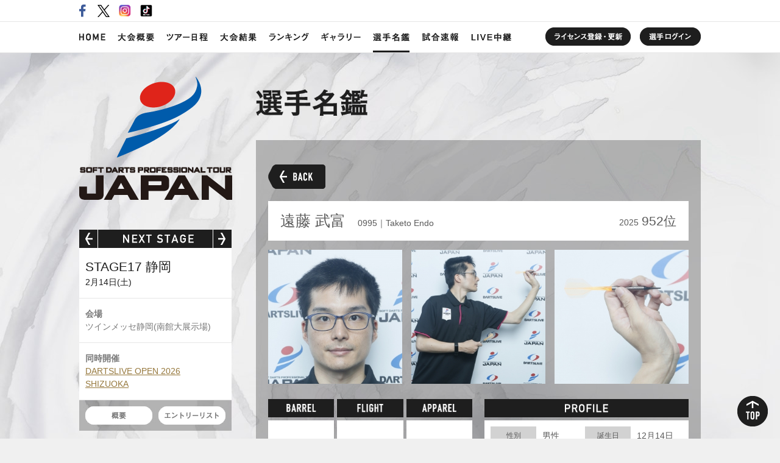

--- FILE ---
content_type: text/html; charset=UTF-8
request_url: https://livescore.japanprodarts.jp/directory_detail.php?p=4073
body_size: 30068
content:
<!DOCTYPE html>
<html lang="ja">
<head>
<meta http-equiv="X-UA-Compatible" content="IE=edge">
<meta charset="utf-8">
<title>遠藤 武富｜選手名鑑｜SOFT DARTS PROFESSIONAL TOUR JAPAN OFFICIAL WEBSITE</title>
<meta name="keywords" content="JAPAN16,ダーツ,プロ,ソフトダーツ,ツアー,トーナメント,DARTSLIVE,JAPAN CUP,TOUR,JAPAN,ジャパン,ダーツライブ,1億円">
<meta name="description" content="株式会社ダーツライブが特別協賛する「SOFT DARTS PROFESSIONAL TOUR JAPAN」公式サイト。本大会はプロ登録選手が参加できる年間を通じた報酬総額1億円のダーツトーナメントです。">
<meta name="robots" content="noodp,noydir">
<meta name="author" content="一般社団法人J.D.U.">
<meta name="copyright" content="Copyright &copy; 一般社団法人J.D.U. All rights reserved.">
<meta name="viewport" content="width=device-width">

<link rel="contents" href="/">
<link rel="index" href="https://japanprodarts.jp/sitemap.html">

<link rel="stylesheet" href="./css/setting.css" media="all">
<link rel="stylesheet" href="./css/grslider.css" media="all">
<link rel="stylesheet" href="./css/common.css" media="all">
<link rel="stylesheet" href="./css/common_sp.css" media="screen">
<link rel="stylesheet" href="./css/directory.css?v=20251023_01" media="all">
<link rel="stylesheet" href="./css/directory_sp.css?v=20251023_01" media="screen">

<link rel="apple-touch-icon" href="/apple-touch-icon.png">
<link rel="apple-touch-icon-precomposed" href="/apple-touch-icon.png">

<script src="./js/jquery-1.12.3.min.js"></script>
<script src="./js/jquery.easing.js"></script>
<script src="./js/jquery.grslider.js"></script>
<script src="./js/common.js"></script>
<script src="./js/jquery.grsorter.js"></script>
<script src="./js/info.js"></script>
<script src="./js/add.js?v=20250712_03"></script>

<!--[if lt IE 9]>
<script src="./js/html5shiv.js"></script>
<script src="./js/selectivizr-min.js"></script>
<![endif]-->

<!-- Google Tag Manager -->
<script>(function(w,d,s,l,i){w[l]=w[l]||[];w[l].push({'gtm.start':
new Date().getTime(),event:'gtm.js'});var f=d.getElementsByTagName(s)[0],
j=d.createElement(s),dl=l!='dataLayer'?'&l='+l:'';j.async=true;j.src=
'https://www.googletagmanager.com/gtm.js?id='+i+dl;f.parentNode.insertBefore(j,f);
})(window,document,'script','dataLayer','GTM-T4WK8JK');</script>
<!-- End Google Tag Manager -->
<!--google-->
<script type="text/javascript">

 var _gaq = _gaq || [];
 _gaq.push(['_setAccount', 'UA-27817845-1']);
 _gaq.push(['_trackPageview']);

 (function() {
   var ga = document.createElement('script'); ga.type = 'text/javascript'; ga.async = true;
   ga.src = ('https:' == document.location.protocol ? 'https://ssl' : 'http://www') + '.google-analytics.com/ga.js';
   var s = document.getElementsByTagName('script')[0]; s.parentNode.insertBefore(ga, s);
 })();

</script>
<!--//google-->
<!-- Universal Analytics -->
<script>
(function(i,s,o,g,r,a,m){i['GoogleAnalyticsObject']=r;i[r]=i[r]||function(){
(i[r].q=i[r].q||[]).push(arguments)},i[r].l=1*new Date();a=s.createElement(o),
 m=s.getElementsByTagName(o)[0];a.async=1;a.src=g;m.parentNode.insertBefore(a,m)
 })(window,document,'script','//www.google-analytics.com/analytics.js','ga');

 ga('create', 'UA-27817845-3', 'auto', {'allowLinker':true});
 ga('require', 'linker');
 ga('linker:autoLink', ['japanprodarts.jp','livescore.japanprodarts.jp']);
 ga('send', 'pageview');
</script>
<!-- //Universal Analytics -->
</head>
<body>
<!-- Google Tag Manager (noscript) -->
<noscript><iframe src="https://www.googletagmanager.com/ns.html?id=GTM-T4WK8JK"
height="0" width="0" style="display:none;visibility:hidden"></iframe></noscript>
<!-- End Google Tag Manager (noscript) -->

    <div id="fb-root"></div>

<script>(function(d, s, id) {
  var js, fjs = d.getElementsByTagName(s)[0];
  if (d.getElementById(id)) return;
  js = d.createElement(s); js.id = id;
  js.src = "//connect.facebook.net/ja_JP/sdk.js#xfbml=1&version=v2.8";
  fjs.parentNode.insertBefore(js, fjs);
}(document, 'script', 'facebook-jssdk'));</script>

    <div id="container" class="">
	<header>
		<h1><a href="https://japanprodarts.jp/">SOFT DARTS PROFESSIONAL TOUR JAPAN</a></h1>

		<ul id="headerSponsor">
		</ul>
		<ul id="sns" class="clearfix">
			<li class="fb"><a href="https://www.facebook.com/japanprodarts" target="_blank">Facebook</a></li>
			<li class="tw"><a href="https://twitter.com/JapanProDarts" target="_blank">Twitter</a></li>
			<li class="ig"><a href="https://www.instagram.com/japan_prodarts/" target="_blank">Instagram</a></li>
			<li class="tk"><a href="https://www.tiktok.com/@japan_prodarts" target="_blank">TikTok</a></li>
		</ul>

		<nav>
			<ul class="clearfix" id="content-menu-list">
				<li class="home"><a href="https://japanprodarts.jp/"><img src="/img/common/nav_home.png" alt="HOME"></a></li>
				<li class="outline"><a href="https://japanprodarts.jp/outline.html"><img src="/img/common/nav_outline.png" alt="大会概要"></a></li>
				<li class="schedule"><a href="https://japanprodarts.jp/schedule.html"><img src="/img/common/nav_schedule.png" alt="ツアー日程"></a></li>
				<li class="result"><a href="./result.php"><img src="/img/common/nav_result.png" alt="大会結果"></a></li>
				<li class="ranking"><a href="./ranking.php"><img src="/img/common/nav_ranking.png" alt="ランキング"></a></li>
				<li class="gallery"><a href="https://japanprodarts.jp/gallery.html"><img src="/img/common/nav_gallery.png" alt="ギャラリー"></a></li>
				<li class="directory"><a href="./directory.php"><img src="/img/common/nav_directory.png" alt="選手名鑑"></a></li>
				<li class="info"><a href="./entry.php"><img src="/img/common/nav_info.png" alt="試合速報"></a></li>
				<li class="live"><a href="https://japanprodarts.jp/live.html"><img src="/img/common/nav_live.png" alt="LIVE中継"></a></li>
			</ul>

			<ul class="sub">
				<li class="loginPlayer"><a href="https://ssl.japanprodarts.jp/player/" target="_blank"><img src="/img/common/nav_login_player.png" alt="選手ログイン"></a></li>
				<li class="loginSponsor"><a href="https://ssl.japanprodarts.jp/sponsor/" target="_blank">スポンサーログイン</a></li>
				<li class="license"><a href="https://japanprodarts.jp/license.html"><img src="/img/common/nav_license.png" alt="ライセンス登録・更新"></a></li>
				<li class="inquiry"><a href="https://japanprodarts.jp/inquiry/">問い合わせ</a></li>
				<li class="sitemap"><a href="https://japanprodarts.jp/sitemap.html">サイトマップ</a></li>
				<li class="privacy"><a href="https://japanprodarts.jp/privacy.html">プライバシーポリシー</a></li>
			</ul>
		</nav>

		<a id="navBtn"></a>
	</header>

        <div id="contents" class="clearfix">
		<article id="directoryDetail" class="">
			<h2><img src="./img/directory/title.png" alt="選手名鑑"></h2>
			<div>
				<a href="#" id="btnBack">BACK</a>
				<div class="clearfix">
					<ul id="detailPhoto" class="clearfix">
						<li><img src="https://livescore.japanprodarts.jp/player_images/168439331747.jpg" alt=""></li>
						<li><img src="https://livescore.japanprodarts.jp/player_images/168439332695.jpg" alt=""></li>
						<li><img src="https://livescore.japanprodarts.jp/player_images/168439333097.jpg" alt=""></li>
					</ul>

					<div id="directoryTitle" class="clearfix">
						<h3><span>遠藤 武富</span><small>0995｜Taketo Endo</small></h3>
						<ul class="rank">
							<li><span class="year">2025</span>952位</li>
						</ul>
					</div>

					<section id="detailConstructor">
						<ul class="clearfix">
							<li id="detailBarrel">
								<h4><img src="./img/directory/detail_barrel.png" alt="BAREEL"></h4>
								<div><img src="https://livescore.japanprodarts.jp/images/no_sponsor_logo.png" alt="no sponsor"></div>
							</li>
							<li id="detailFlight">
								<h4><img src="./img/directory/detail_flight.png" alt="FLIGHT"></h4>
								<div><img src="https://livescore.japanprodarts.jp/images/no_sponsor_logo.png" alt="no sponsor"></div>
							</li>
							<li id="detailApparel">
								<h4><img src="./img/directory/detail_apparel.png" alt="APPAREL"></h4>
								<div><img src="https://livescore.japanprodarts.jp/images/no_sponsor_logo.png" alt="no sponsor"></div>
							</li>
							<li id="detailOthers">
								<h4><img src="./img/directory/detail_others.png" alt="OTHERS"></h4>
								<div>
									<ul class="clearfix">
									</ul>
									<p>
									</p>
								</div>
							</li>
						</ul>
					</section>

					<div id="pcRight">
						<section id="detailProfile">
							<h4><img src="./img/directory/detail_profile.png" alt="PROFILE"></h4>
							<dl>
								<dt>性別</dt><!--
								--><dd>男性</dd><!--
								--><dt>誕生日</dt><!--
								--><dd>12月14日</dd><!--
								--><dt>身長</dt><!--
								--><dd>163</dd><!--
								--><dt>血液型</dt><!--
								--><dd>A型</dd><!--
								--><dt>利き腕</dt><!--
								--><dd>左</dd><!--
								--><dt>地域</dt><!--
								--><dd>千葉県</dd><!--
								--><dt>ダーツ歴</dt><!--
								--><dd>5</dd><!--
								--><dt>Rt.</dt><!--
								--><dd>14</dd>
							</dl>
						</section>

						<section id="detailHistory">
							<h4><img src="./img/directory/detail_history.png" alt="戦歴"></h4>
							<p>
							</p>
						</section>
					</div>
				</div>
			</div>
		</article>

<script>
document.getElementById('btnBack').addEventListener('click', function (e) {
	e.preventDefault();
	history.back();
});
</script>

		<div id="sideContents">
			<div style="position: relative;">

				<div id="nextstage">
					<h2><img src="./img/common/nextstage.png" alt="NEXT STAGE"></h2>
					<ul id="nsSlider" class="grSlider" data-init-num="17">
						<li>
							<div><h3>STAGE1 香川</h3>4月27日(日)<img src='/img/common/exciting_stageicon.jpg' class='exciting_stageicon'></div>
							<div><h4>会場</h4>あなぶきアリーナ香川</div>
							<div><h4>同時開催</h4><a href="https://www.one-ep.co.jp/%E9%96%8B%E5%82%AC%E5%A4%A7%E4%BC%9A-%E3%83%AA%E3%83%BC%E3%82%B0%E6%83%85%E5%A0%B1/%E3%83%95%E3%83%A9%E3%83%AF%E3%83%BC%E3%82%AB%E3%83%83%E3%83%97-%E9%A6%99%E5%B7%9D/%E3%83%95%E3%83%A9%E3%83%AF%E3%83%BC%E3%82%AB%E3%83%83%E3%83%972025/" target="_blank">フラワーカップ 2025</a></div>

							<div class="btnArea">
								<ul class="clearfix">
									<li class="outline"><a href="https://japanprodarts.jp/2025/stage1">概要</a></li>
									<li class="entry"><a href="https://livescore.japanprodarts.jp/entry_list.php?id=199">エントリーリスト</a></li>
									<li class="result"><a href="https://livescore.japanprodarts.jp/result.php?id=199">リザルト</a></li>
								</ul>
							</div>
						</li>
						<li>
							<div><h3>STAGE2 岡山</h3>5月11日(日)</div>
							<div><h4>会場</h4>コンベックス岡山</div>
							<div><h4>同時開催</h4><a href="https://www.one-ep.co.jp/%E9%96%8B%E5%82%AC%E5%A4%A7%E4%BC%9A-%E3%83%AA%E3%83%BC%E3%82%B0%E6%83%85%E5%A0%B1/%E3%83%94%E3%83%BC%E3%83%81%E3%82%AB%E3%83%83%E3%83%97-%E5%B2%A1%E5%B1%B1/%E3%83%94%E3%83%BC%E3%83%81%E3%82%AB%E3%83%83%E3%83%97-%E5%B2%A1%E5%B1%B1-2025/" target="_blank">ピーチカップ岡山 2025</a></div>

							<div class="btnArea">
								<ul class="clearfix">
									<li class="outline"><a href="https://japanprodarts.jp/2025/stage2">概要</a></li>
									<li class="entry"><a href="https://livescore.japanprodarts.jp/entry_list.php?id=200">エントリーリスト</a></li>
									<li class="result"><a href="https://livescore.japanprodarts.jp/result.php?id=200">リザルト</a></li>
								</ul>
							</div>
						</li>
						<li>
							<div><h3>STAGE3 東京</h3>5月24日(土)</div>
							<div><h4>会場</h4>東京ビッグサイト南展示棟4ホール</div>
							<div><h4>同時開催</h4><a href="https://www.dartslive-open.jp/2025/tokyo0525/overview.html" target="_blank">DARTSLIVE OPEN 2025 TOKYO</a></div>

							<div class="btnArea">
								<ul class="clearfix">
									<li class="outline"><a href="https://japanprodarts.jp/2025/stage3.php">概要</a></li>
									<li class="entry"><a href="https://livescore.japanprodarts.jp/entry_list.php?id=201">エントリーリスト</a></li>
									<li class="result"><a href="https://livescore.japanprodarts.jp/result.php?id=201">リザルト</a></li>
								</ul>
							</div>
						</li>
						<li>
							<div><h3>STAGE4 京都</h3>6月1日(日)</div>
							<div><h4>会場</h4>みやこめっせ</div>
							<div><h4>同時開催</h4></div>

							<div class="btnArea">
								<ul class="clearfix">
									<li class="outline"><a href="https://japanprodarts.jp/2025/stage4.php">概要</a></li>
									<li class="entry"><a href="https://livescore.japanprodarts.jp/entry_list.php?id=202">エントリーリスト</a></li>
									<li class="result"><a href="https://livescore.japanprodarts.jp/result.php?id=202">リザルト</a></li>
								</ul>
							</div>
						</li>
						<li>
							<div><h3>STAGE5 新潟</h3>6月8日(日)</div>
							<div><h4>会場</h4>朱鷺メッセ</div>
							<div><h4>同時開催</h4><a href="https://nimitz222.com/niigata2025.html" target="_blank">DARTSLIVE 新潟大会 2025</a></div>

							<div class="btnArea">
								<ul class="clearfix">
									<li class="outline"><a href="https://japanprodarts.jp/2025/stage5.php">概要</a></li>
									<li class="entry"><a href="https://livescore.japanprodarts.jp/entry_list.php?id=203">エントリーリスト</a></li>
									<li class="result"><a href="https://livescore.japanprodarts.jp/result.php?id=203">リザルト</a></li>
								</ul>
							</div>
						</li>
						<li>
							<div><h3>STAGE6 北海道</h3>6月14日(土)<img src='/img/common/exciting_stageicon.jpg' class='exciting_stageicon'></div>
							<div><h4>会場</h4>アクセスサッポロ</div>
							<div><h4>同時開催</h4><a href="https://www.dartslive-open.jp/2025/sapporo0614/overview.html" target="_blank">DARTSLIVE OPEN 2025 SAPPORO</a></div>

							<div class="btnArea">
								<ul class="clearfix">
									<li class="outline"><a href="https://japanprodarts.jp/2025/stage6">概要</a></li>
									<li class="entry"><a href="https://livescore.japanprodarts.jp/entry_list.php?id=204">エントリーリスト</a></li>
									<li class="result"><a href="https://livescore.japanprodarts.jp/result.php?id=204">リザルト</a></li>
								</ul>
							</div>
						</li>
						<li>
							<div><h3>STAGE7 神奈川</h3>7月12日(土)</div>
							<div><h4>会場</h4>パシフィコ横浜(展示ホールB)</div>
							<div><h4>同時開催</h4><a href="https://www.dartslive-open.jp/2025/yokohama0713/overview.html" target="_blank">DARTSLIVE OPEN 2025 YOKOHAMA</a></div>

							<div class="btnArea">
								<ul class="clearfix">
									<li class="outline"><a href="https://japanprodarts.jp/2025/stage7">概要</a></li>
									<li class="entry"><a href="https://livescore.japanprodarts.jp/entry_list.php?id=205">エントリーリスト</a></li>
									<li class="result"><a href="https://livescore.japanprodarts.jp/result.php?id=205">リザルト</a></li>
								</ul>
							</div>
						</li>
						<li>
							<div><h3>STAGE8 京都</h3>7月19日(土)</div>
							<div><h4>会場</h4>京都パルスプラザ</div>
							<div><h4>同時開催</h4><a href="http://dmc-classic.fareastdarts.co.jp/index.html" target="_blank">DMC CLASSIC 2025</a></div>

							<div class="btnArea">
								<ul class="clearfix">
									<li class="outline"><a href="https://japanprodarts.jp/2025/stage8">概要</a></li>
									<li class="entry"><a href="https://livescore.japanprodarts.jp/entry_list.php?id=206">エントリーリスト</a></li>
									<li class="result"><a href="https://livescore.japanprodarts.jp/result.php?id=206">リザルト</a></li>
								</ul>
							</div>
						</li>
						<li>
							<div><h3>STAGE9 福島</h3>8月10日(日)</div>
							<div><h4>会場</h4>ビッグパレットふくしま(多目的展示ホール)</div>
							<div><h4>同時開催</h4><a href="https://www.dartslive-open.jp/2025/fukushima0810/overview.html" target="_blank">DARTSLIVE OPEN 2025 FUKUSHIMA</a></div>

							<div class="btnArea">
								<ul class="clearfix">
									<li class="outline"><a href="https://japanprodarts.jp/2025/stage9">概要</a></li>
									<li class="entry"><a href="https://livescore.japanprodarts.jp/entry_list.php?id=207">エントリーリスト</a></li>
									<li class="result"><a href="https://livescore.japanprodarts.jp/result.php?id=207">リザルト</a></li>
								</ul>
							</div>
						</li>
						<li>
							<div><h3>STAGE10 愛知</h3>8月31日(日)</div>
							<div><h4>会場</h4>ポートメッセなごや(第2展示館)</div>
							<div><h4>同時開催</h4><a href="https://mass-makan.com/nagoya/" target="_blank">名古屋ダーツトーナメント2025</a></div>

							<div class="btnArea">
								<ul class="clearfix">
									<li class="outline"><a href="https://japanprodarts.jp/2025/stage10.php">概要</a></li>
									<li class="entry"><a href="https://livescore.japanprodarts.jp/entry_list.php?id=208">エントリーリスト</a></li>
									<li class="result"><a href="https://livescore.japanprodarts.jp/result.php?id=208">リザルト</a></li>
								</ul>
							</div>
						</li>
						<li>
							<div><h3>STAGE11 大阪</h3>9月6日(土)</div>
							<div><h4>会場</h4>大和アリーナ</div>
							<div><h4>同時開催</h4><a href="https://www.dartslive-open.jp/2025/osaka0907/overview.html" target="_blank">DARTSLIVE OPEN 2025 OSAKA</a></div>

							<div class="btnArea">
								<ul class="clearfix">
									<li class="outline"><a href="https://japanprodarts.jp/2025/stage11">概要</a></li>
									<li class="entry"><a href="https://livescore.japanprodarts.jp/entry_list.php?id=209">エントリーリスト</a></li>
									<li class="result"><a href="https://livescore.japanprodarts.jp/result.php?id=209">リザルト</a></li>
								</ul>
							</div>
						</li>
						<li>
							<div><h3>STAGE12 福岡</h3>10月4日(土)<img src='/img/common/exciting_stageicon.jpg' class='exciting_stageicon'></div>
							<div><h4>会場</h4>西日本総合展示場新館</div>
							<div><h4>同時開催</h4><a href="https://nimitz222.com/kitakyushu2025.html#tournament" target="_blank">JAPANCUP 九州サーキット2025 北九州大会</a></div>

							<div class="btnArea">
								<ul class="clearfix">
									<li class="outline"><a href="https://japanprodarts.jp/2025/stage12">概要</a></li>
									<li class="entry"><a href="https://livescore.japanprodarts.jp/entry_list.php?id=210">エントリーリスト</a></li>
									<li class="result"><a href="https://livescore.japanprodarts.jp/result.php?id=210">リザルト</a></li>
								</ul>
							</div>
						</li>
						<li>
							<div><h3>STAGE13 福岡</h3>10月5日(日)<img src='/img/common/exciting_stageicon.jpg' class='exciting_stageicon'></div>
							<div><h4>会場</h4>西日本総合展示場新館</div>
							<div><h4>同時開催</h4><a href="https://nimitz222.com/kitakyushu2025.html#tournament" target="_blank">JAPANCUP 九州サーキット2025 北九州大会</a></div>

							<div class="btnArea">
								<ul class="clearfix">
									<li class="outline"><a href="https://japanprodarts.jp/2025/stage13">概要</a></li>
									<li class="entry"><a href="https://livescore.japanprodarts.jp/entry_list.php?id=211">エントリーリスト</a></li>
									<li class="result"><a href="https://livescore.japanprodarts.jp/result.php?id=211">リザルト</a></li>
								</ul>
							</div>
						</li>
						<li>
							<div><h3>STAGE14 北海道</h3>11月9日(日)<img src='/img/common/exciting_stageicon.jpg' class='exciting_stageicon'></div>
							<div><h4>会場</h4>アクセスサッポロ</div>
							<div><h4>同時開催</h4><a href="http://touyagroup.com/wp/wp-content/uploads/2025/10/2025%E5%8C%97%E6%B5%B7%E3%82%AB%E3%83%83%E3%83%97%E8%A6%81%E9%A0%85.pdf" target="_blank">20th HOKKAICUP 2025</a></div>

							<div class="btnArea">
								<ul class="clearfix">
									<li class="outline"><a href="https://japanprodarts.jp/2025/stage14.php">概要</a></li>
									<li class="entry"><a href="https://livescore.japanprodarts.jp/entry_list.php?id=212">エントリーリスト</a></li>
									<li class="result"><a href="https://livescore.japanprodarts.jp/result.php?id=212">リザルト</a></li>
								</ul>
							</div>
						</li>
						<li>
							<div><h3>STAGE15 宮城</h3>11月15日(土)</div>
							<div><h4>会場</h4>夢メッセみやぎ(展示ホールBC)</div>
							<div><h4>同時開催</h4><a href="https://www.dartslive-open.jp/2025/miyagi1115/overview.html" target="_blank">DARTSLIVE OPEN 2025 MIYAGI 2nd</a></div>

							<div class="btnArea">
								<ul class="clearfix">
									<li class="outline"><a href="https://japanprodarts.jp/2025/stage15.php">概要</a></li>
									<li class="entry"><a href="https://livescore.japanprodarts.jp/entry_list.php?id=213">エントリーリスト</a></li>
									<li class="result"><a href="https://livescore.japanprodarts.jp/result.php?id=213">リザルト</a></li>
								</ul>
							</div>
						</li>
						<li>
							<div><h3>STAGE16 広島</h3>12月13日(土)</div>
							<div><h4>会場</h4>広島市中小企業会館</div>
							<div><h4>同時開催</h4><a href="https://www.one-ep.co.jp/%E9%96%8B%E5%82%AC%E5%A4%A7%E4%BC%9A-%E3%83%AA%E3%83%BC%E3%82%B0%E6%83%85%E5%A0%B1/peace-cup-hiroshima/peace-cup-hiroshima-2025/" target="_blank">PEACE CUP HIROSHIMA 2025</a></div>

							<div class="btnArea">
								<ul class="clearfix">
									<li class="outline"><a href="https://japanprodarts.jp/2025/stage16.php">概要</a></li>
									<li class="entry"><a href="https://livescore.japanprodarts.jp/entry_list.php?id=214">エントリーリスト</a></li>
									<li class="result"><a href="https://livescore.japanprodarts.jp/result.php?id=214">リザルト</a></li>
								</ul>
							</div>
						</li>
						<li>
							<div><h3>STAGE17 静岡</h3>2月14日(土)</div>
							<div><h4>会場</h4>ツインメッセ静岡(南館大展示場)</div>
							<div><h4>同時開催</h4><a href="https://www.dartslive-open.jp/2026/shizuoka0215/overview.html" target="_blank">DARTSLIVE OPEN 2026 SHIZUOKA</a></div>

							<div class="btnArea">
								<ul class="clearfix">
									<li class="outline"><a href="https://japanprodarts.jp/2025/stage17.php">概要</a></li>
									<li class="entry"><a href="https://livescore.japanprodarts.jp/entry_list.php?id=215">エントリーリスト</a></li>
								</ul>
							</div>
						</li>
						<li>
							<div><h3>STAGE18 千葉</h3>3月14日(土)<img src='/img/common/exciting_stageicon.jpg' class='exciting_stageicon'></div>
							<div><h4>会場</h4>​幕張メッセ展示ホール6</div>
							<div><h4>同時開催</h4><a href="https://www.tsuwamonodarts.net/" target="_blank">TSUWAMONO 2026</a></div>

							<div class="btnArea">
								<ul class="clearfix">
									<li class="entry"><a href="https://livescore.japanprodarts.jp/entry_list.php?id=216">エントリーリスト</a></li>
								</ul>
							</div>
						</li>
					</ul>
				</div>
			</div>

			<div id="winner">
				<h2><img src="./img/common/winner_stage16.png" alt="STAGE16"></h2>
				<div class="btnMore"><a href="https://livescore.japanprodarts.jp/result.php?id=214">MORE</a></div>
				<h3><img src="./img/common/winner_j.png" alt="JAPAN"></h3>
				<ul class=" rankingList directoryLink clearfix">
					<li class="gold">
						<div class="rank"><div><div><span class="num num1">1</span></div></div></div>
						<img class="photo" src="https://livescore.japanprodarts.jp/player_images/s_176291259611.jpg" alt="">
						<div class="text">
							<div class="name"><a href="https://livescore.japanprodarts.jp/directory_detail.php?p=3466" class="directoryLinkText">木村 裕馬<small>0034｜Yuma Kimura</small></a><a class="directoryLinkOpener"></a></div>
							<ul class="constructorList clearfix">
								<li>TRiNiDAD</li>
								<li>CONDOR</li>
								<li>SHADE</li>
							</ul>
							<a class="directoryLinkBtn" src="https://livescore.japanprodarts.jp/directory_detail.php?p=3466"></a>
						</div>
					</li>
					<li class="silver">
						<div class="rank"><div><div><span class="num num2">2</span></div></div></div>
						<div class="text">
							<div class="name"><a href="https://livescore.japanprodarts.jp/directory_detail.php?p=3412" class="directoryLinkText">酒井 素<small>0004｜Motomu Sakai</small></a><a class="directoryLinkOpener"></a></div>
							<a class="directoryLinkBtn" src="https://livescore.japanprodarts.jp/directory_detail.php?p=3412"></a>
						</div>
					</li>
					<li class="bronze">
						<div class="rank"><div><div><span class="num num3">3</span></div></div></div>
						<div class="text">
							<div class="name"><a href="https://livescore.japanprodarts.jp/directory_detail.php?p=3633" class="directoryLinkText">吉野 洋幸<small>0060｜Hiroyuki Yoshino</small></a><a class="directoryLinkOpener"></a></div>
							<a class="directoryLinkBtn" src="https://livescore.japanprodarts.jp/directory_detail.php?p=3633"></a>
						</div>
					</li>
					<li class="bronze">
						<div class="rank"><div><div><span class="num num3">3</span></div></div></div>
						<div class="text">
							<div class="name"><a href="https://livescore.japanprodarts.jp/directory_detail.php?p=2704" class="directoryLinkText">林 雄太<small>0015｜Yuta Hayashi</small></a><a class="directoryLinkOpener"></a></div>
							<a class="directoryLinkBtn" src="https://livescore.japanprodarts.jp/directory_detail.php?p=2704"></a>
						</div>
					</li>
				</ul>
				<h3><img src="./img/common/winner_jl.png" alt="JAPAN LADIES"></h3>
				<ul class="ladies rankingList directoryLink clearfix">
					<li class="gold">
						<div class="rank"><div><div><span class="num num1">1</span></div></div></div>
						<img class="photo" src="https://livescore.japanprodarts.jp/player_images/s_174659715879.jpg" alt="">
						<div class="text">
							<div class="name"><a href="https://livescore.japanprodarts.jp/directory_detail.php?p=4084" class="directoryLinkText">青井 梨佳<small>5003｜Rika Aoi</small></a><a class="directoryLinkOpener"></a></div>
							<ul class="constructorList clearfix">
								<li>JokerDriverDarts</li>
								<li>L-style</li>
								<li></li>
							</ul>
							<a class="directoryLinkBtn" src="https://livescore.japanprodarts.jp/directory_detail.php?p=4084"></a>
						</div>
					</li>
					<li class="silver">
						<div class="rank"><div><div><span class="num num2">2</span></div></div></div>
						<div class="text">
							<div class="name"><a href="https://livescore.japanprodarts.jp/directory_detail.php?p=2875" class="directoryLinkText">林 桃加<small>5001｜Momoka Hayashi</small></a><a class="directoryLinkOpener"></a></div>
							<a class="directoryLinkBtn" src="https://livescore.japanprodarts.jp/directory_detail.php?p=2875"></a>
						</div>
					</li>
					<li class="bronze">
						<div class="rank"><div><div><span class="num num3">3</span></div></div></div>
						<div class="text">
							<div class="name"><a href="https://livescore.japanprodarts.jp/directory_detail.php?p=1926" class="directoryLinkText">岩田 夏海<small>5002｜Natsumi Iwata</small></a><a class="directoryLinkOpener"></a></div>
							<a class="directoryLinkBtn" src="https://livescore.japanprodarts.jp/directory_detail.php?p=1926"></a>
						</div>
					</li>
					<li class="bronze">
						<div class="rank"><div><div><span class="num num3">3</span></div></div></div>
						<div class="text">
							<div class="name"><a href="https://livescore.japanprodarts.jp/directory_detail.php?p=1794" class="directoryLinkText">小宮山 亜美<small>5026｜Ami Komiyama</small></a><a class="directoryLinkOpener"></a></div>
							<a class="directoryLinkBtn" src="https://livescore.japanprodarts.jp/directory_detail.php?p=1794"></a>
						</div>
					</li>
				</ul>
			</div>

			<div id="fbArea">
				<a class="twitter-timeline" data-lang="en" data-width="250" data-height="400" data-dnt="true" data-theme="light" href="https://twitter.com/JapanProDarts?ref_src=twsrc%5Etfw">Tweets by JapanProDarts</a>
				<script async src="https://platform.twitter.com/widgets.js" charset="utf-8"></script>
			</div>

			<div id="media">
				<h2><img src="./img/common/media.png" alt="MEDIA"></h2>
				<ul>
					<li><a href="http://dartslive.tv/" target="_blank"><img src="./img/common/media_dltv.png" alt="DARTSLIVE.TV"></a></li>
					<li><a href="http://japan-darts.tv/" target="_blank"><img src="./img/common/media_jdt.png" alt="JAPAN DARTS.TV"></a></li>
				</ul>
			</div>
		</div>
        </div>

	<footer>
		<a href="#container" id="btnPagetop">TOP</a>
		<div class="clearfix">
			<p>&copy;一般社団法人J.D.U　All right riserved.</p>
			<ul>
				<li><a href="https://japanprodarts.jp/inquiry/">お問い合わせ</a></li>
				<li><a href="https://japanprodarts.jp/sitemap.php">サイトマップ</a></li>
				<li><a href="https://japanprodarts.jp/privacy.php">プライバシーポリシー</a></li>
			</ul>
		</div>
	</footer>
    </div>

<!-- User Insight PCDF Code Start : dartslive.com -->
<script type="text/javascript">
var _uic = _uic ||{}; var _uih = _uih ||{};_uih['id'] = 53659;
_uih['lg_id'] = '';
_uih['fb_id'] = '';
_uih['tw_id'] = '';
_uih['uigr_1'] = ''; _uih['uigr_2'] = 'japanprodarts'; _uih['uigr_3'] = ''; _uih['uigr_4'] = ''; _uih['uigr_5'] = '';
_uih['uigr_6'] = ''; _uih['uigr_7'] = ''; _uih['uigr_8'] = ''; _uih['uigr_9'] = ''; _uih['uigr_10'] = '';

/* DO NOT ALTER BELOW THIS LINE */
/* WITH FIRST PARTY COOKIE */
(function() {
var bi = document.createElement('script');bi.type = 'text/javascript'; bi.async = true;
bi.src = '//cs.nakanohito.jp/b3/bi.js';
var s = document.getElementsByTagName('script')[0];s.parentNode.insertBefore(bi, s);
})();
</script>
<!-- User Insight PCDF Code End : dartslive.com -->
</body>
</html>

--- FILE ---
content_type: text/css
request_url: https://livescore.japanprodarts.jp/css/setting.css
body_size: 669
content:
@charset "utf-8";

/* ++++++++++++++++++++++++++++++++++++++++

	Reset and Clearfix

++++++++++++++++++++++++++++++++++++++++ */

/* ----------------------------------------
	reset
---------------------------------------- */

html, body,
div, p,
table, tr, th, td,
ul, ol, li,
dl, dt, dd,
h1, h2, h3, h4, h5, h6,
img, a, address, figure {
	margin: 0;
	padding: 0;
	border: 0;
}

li {
	list-style: none;
}

table {
	border-collapse: collapse;
	border-spacing: 0;
}


/* ----------------------------------------
	clearfix
---------------------------------------- */

.clearfix:after {
	content: ".";
	display: block;
	visibility: hidden;
	clear: both;
	height: 0;
	font-size: 0;
	line-height: 0;
}

.clearfix {
	min-height: 1px;
}

* html .clearfix {
	height: 1px;
	/*\*//*/
	overflow: hidden;
	height: auto;
	/**/
}


--- FILE ---
content_type: text/css
request_url: https://livescore.japanprodarts.jp/css/directory_sp.css?v=20251023_01
body_size: 5624
content:
@charset "utf-8";

/* ++++++++++++++++++++++++++++++++++++++++

	Directory for Smart Devices

++++++++++++++++++++++++++++++++++++++++ */

@media (max-width: 767px) {

article {
	margin-top: 6.25%;
	padding-top: 0;
}
article h2 {
	position: absolute;
	right: 0;
	top: 0;
	z-index: 1;
	width: 100%;
}
article h2 img {
	left: auto;
	right: 3.125%;
}
article>div {
	position: relative;
	z-index: 2;
	padding: 0;
	background: none;
}

#directorySearch section,
#directoryList ul,
#directoryDetail>div>div {
	padding: 6.25% 3.125%;
	background: #d2d2d2
}


/* ----------------------------------------
	directorySearch
---------------------------------------- */

#directorySearch h2 {
	position: relative;
	margin-top: 0;
}
#directorySearch h2 img {
	left: 3.125%;
	right: auto;
}
#searchName {
	margin: 0 auto 6.25%;
}

#searchPrevious,
#searchJapanese,
#searchArea {
	display: none;
}

#directorySearch section h3 {
	height: auto;
	margin-bottom: 6.67%;
	padding: 2.917% 0;
}
#directorySearch section h3 img {
	height: auto;
}
#directorySearch section ul {
	width: 106.67%;
	padding: 0;
	background: none;
}
/*
#directorySearch section li,
#searchSponsor li:nth-child(4),
#searchSponsor li:nth-child(5) {
	margin: 2.34375% 2.34375% 0 0;
}
*/
#searchSponsor h3 img {
	width: 25.5%;
}

/*
#searchSponsor li {
	width: 29.6875%;
}
*/


/* ++++++++++++++++++++++++++++++++++++++++

	Search Result

++++++++++++++++++++++++++++++++++++++++ */

#directoryList li {
	margin-top: 3.33%;
	font-size: 13px;
}
#directoryList li:nth-child(2n):not(.japan16):not(.ladies8) {
	background: #fff;
}
#directoryList li a {
	padding: 3.33% 40.5% 3.33% 3.33%;
}
#directoryList li a:after {
	right: 3.33%;
	width: 3%;
}
#directoryList li small {
	display: block;
	margin: 5px 0 0;
	font-size: 9px;
	line-height: 1;
}

#directoryList li .logo {
	right: 10%;
	width: 29%;
}



/* ++++++++++++++++++++++++++++++++++++++++

	Detail

++++++++++++++++++++++++++++++++++++++++ */

#detailPhoto {
	position: static;
	margin-bottom: 3.33%;
}
#detailPhoto li {
	width: 31.66%;
	margin-right: 2.5%;
}
#detailPhoto li:last-child {
	margin: 0;
}

#directoryTitle {
	height: auto;
	margin-bottom: 3.33%;
	padding: 3.33%;
	font-size: 13px;
}
#directoryTitle h3 {
	width: 45%;
}
#directoryTitle h3 span,
#directoryTitle h3 small {
	display: block;
	margin: 0;
}
#directoryTitle h3 small,
#directoryTitle h3 span+small {
	margin-top: 5px;
}
#directoryTitle small,
#directoryTitle .year {
	font-size: 9px;
}

#directoryTitle .rank {
	width: 55%;
}
#directoryTitle .rank li li {
	padding-left: 20px;
}
#directoryTitle .rank li li:before {
	width: 17px;
	height: 17px;
}

#directoryDetail h4 {
	height: auto;
	margin-bottom: 1.72%;
	padding: 3.45%;
}
#directoryDetail h4 img {
	height: auto;
}

#directoryDetail section {
	margin-top: 3.33%;
	padding: 1.67%;
	background: #fff;
}


/* ----------------------------------------
	detailConstructor
---------------------------------------- */

#detailConstructor,
#pcRight {
	float: none;
	width: auto;
}
#detailConstructor li,
#detailConstructor li:nth-child(2),
#detailConstructor #detailOthers li,
#detailConstructor #detailOthers li:nth-child(3n+2) {
	width: 32.07%;
	margin-left: 1.72%;
}
#detailConstructor h4 {
	margin-bottom: 5.38%;
	padding: 6.45% 0;
	background-position: 5.38% 50%;
	background-repeat: no-repeat;
	background-size: 10.75%;
}

#detailBarrel h4 { background-image: url(../img/sp/directory/icon_barrel.png); }
#detailBarrel h4 img { width: 30.11%; }

#detailFlight h4 { background-image: url(../img/sp/directory/icon_flight.png); }
#detailFlight h4 img {width: 26.88%;}

#detailApparel h4 { background-image: url(../img/sp/directory/icon_apparel.png); }
#detailApparel h4 img { width: 34.95%; }

#detailConstructor li>div,
#detailProfile dl {
	padding: 0;
}

#detailConstructor #detailOthers {
	margin-top: 1.72%;
}
#detailConstructor #detailOthers h4 {
	margin-bottom: 3.45%;
	padding: 2.07% 0;
}
#detailConstructor #detailOthers h4 img {
	width: 9.48%;
}
#detailConstructor #detailOthers li {
	margin-bottom: 1.72%;
}
#detailConstructor p,
#detailHistory>p {
	padding: 1.72%;
}


/* ----------------------------------------
	detailProfile
---------------------------------------- */

#detailProfile h4 {
	padding: 3.45% 0;
}
#detailProfile h4 img {
	width: 17.59%;
}
#detailProfile dt,
#detailProfile dd {
	width: 20.69%;
	margin-top: 1.72%;
}
#detailProfile dt {
	font-size: 9px;
}
#detailProfile dd {
	width: 27.59%;
	padding-left: 1.72%;
}


/* ----------------------------------------
	detailHistory
---------------------------------------- */

#detailHistory h4 img {
	width: 8.62%;
	height: auto;
}


/* ----------------------------------------
	upperRank
---------------------------------------- */

#directoryDetail.upperRank section {
	background: #1e1e1e;
}

/*Break Point*/
}

/* ----------------------------------------
	directory detail name and ranking
---------------------------------------- */
@media (max-width: 767px) {
	#directoryTitle h3 {
		width: 73%;
	}

	#directoryTitle .rank {
		width: 27%;
	}

	#detailConstructor #detailOthers > div > ul {
		padding: 1.72%;
	}

	#detailConstructor #detailOthers > div > ul > li {
		margin-bottom: 0;
	}
}

/**
	modify search sponsor bloc
**/

@media (max-width: 767px) {
	section#searchSponsor ul {
		width: inherit;
	}

	section#searchSponsor li {
		width: calc(33.33% - 5.33px);
		margin: 0;
	}
}


@media (max-width: 767px) {
	.searchAndButton {
		margin: 0 auto 6.25%;
		justify-content: space-around;
	}

	.searchAndButton form {
		width: 64%;
	}

	.reservedPlayer {
		width: 26%;
		height: 40px;
		padding-left: 0;
		padding-right: 0;
		border: none;
		border-radius: 5px;
		font-size: 13px;
		color: #1e1e1e;
		background: #d2d2d2;
		cursor: pointer;
		transition: .2s;
	}
}


--- FILE ---
content_type: application/javascript
request_url: https://livescore.japanprodarts.jp/js/add.js?v=20250712_03
body_size: 3430
content:
$(function() {
	var script_array = {
		"result.php" : "result",
		"ranking.php" : "ranking",
		"ranking_all.php" : "ranking",
		"directory.php" : "directory",
		"directory_list.php" : "directory",
		"directory_detail.php" : "directory",
		"entry.php" : "info",
		"roundrobin.php" : "info",
		"qualify.php" : "info",
		"div2.php" : "info",
		"div2_tree.php" : "info",
		"div1.php" : "info",
		"div1_tree.php" : "info",
		"entry_list.php" : "entrylist"
	};

	var timer_script_array = {
		"entry.php" : "",
		"roundrobin.php" : "",
		"qualify.php" : "",
		"div2.php" : "",
		"div1.php" : "",
		"div2_tree.php" : "",
		"div1_tree.php" : ""
	};

	var filename = window.location.pathname.split("/").pop();

	if (filename in script_array) {
		var s_key = script_array[filename];

		$("#content-menu-list li." + s_key).addClass("on");
	}

	if($("#container").hasClass("liveOn") && filename in timer_script_array) {
		console.log("set timer");
/*		setTimeout(function(){ location.reload(); }, 120000);*/
	}
});

$(function() {
	$("div.tab-entrylist-body").eq(1).hide();

	$("ul.tab-entrylist li").on("click", function(e) {
		e.preventDefault();
        e.stopPropagation();

		$("ul.tab-entrylist li").removeClass("on");

		if($(this).hasClass("j")) {
			$("ul.tab-entrylist li.j").addClass("on");

			$("div.tab-entrylist-body").eq(0).show();
			$("div.tab-entrylist-body").eq(1).hide();
		} else if ($(this).hasClass("jl")) {
			$("ul.tab-entrylist li.jl").addClass("on");

			$("div.tab-entrylist-body").eq(0).hide();
			$("div.tab-entrylist-body").eq(1).show();
		}

		return false;
	});
});

$(function() {
	$("ul.tab-rankinglist li").on("click", function(e) {
		e.preventDefault();
        e.stopPropagation();

		$("ul.tab-rankinglist li").removeClass("on");

		if($(this).parent("ul").hasClass("season")) {
			if($(this).hasClass("blue")) {
				$("ul.tab-rankinglist li.blue").addClass("on");

				$("#tab-ranking-point-blue").show();
				$("#tab-ranking-point-red").hide();
				$("#tab-ranking-award").hide();
			} else if ($(this).hasClass("red")) {
				$("ul.tab-rankinglist li.red").addClass("on");

				$("#tab-ranking-point-blue").hide();
				$("#tab-ranking-point-red").show();
				$("#tab-ranking-award").hide();
			} else if ($(this).hasClass("award")) {
				$("ul.tab-rankinglist li.award").addClass("on");

				$("#tab-ranking-point-blue").hide();
				$("#tab-ranking-point-red").hide();
				$("#tab-ranking-award").show();
			}
		} else {
			if($(this).hasClass("annual")) {
				$("ul.tab-rankinglist li.annual").addClass("on");

				$("#tab-ranking-point").show();
				$("#tab-ranking-award").hide();
			} else if ($(this).hasClass("award")) {
				$("ul.tab-rankinglist li.award").addClass("on");

				$("#tab-ranking-point").hide();
				$("#tab-ranking-award").show();
			}
		}

		return false;
	});
});

$(function() {
	$("ol.constructor").hide();
	$("ol.ranking_barrel").show();

	$("ul.tab-constructorlist li").on("click", function(e) {
		e.preventDefault();
        e.stopPropagation();

		$("ul.tab-constructorlist li").removeClass("on");

		if($(this).hasClass("barrel")) {
			$("ul.tab-constructorlist li.barrel").addClass("on");

			$("ol.constructor").hide();
			$("ol.ranking_barrel").show();
		} else if ($(this).hasClass("flight")) {
			$("ul.tab-constructorlist li.flight").addClass("on");

			$("ol.constructor").hide();
			$("ol.ranking_flight").show();
		} else if ($(this).hasClass("apparel")) {
			$("ul.tab-constructorlist li.apparel").addClass("on");

			$("ol.constructor").hide();
			$("ol.ranking_apparel").show();
		}

		return false;
	});
});